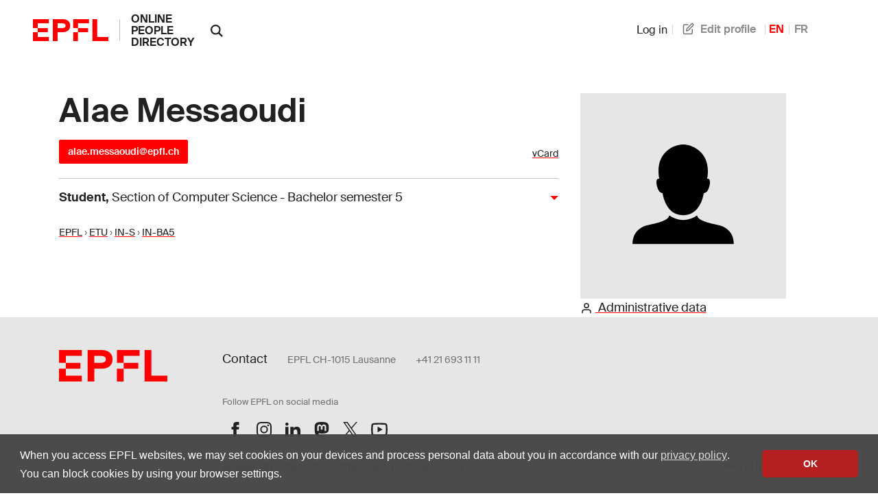

--- FILE ---
content_type: text/javascript
request_url: https://people.epfl.ch/assets/@stimulus-components--auto-submit-40ae563f810f1b823e4ef5c69c1cbaf0be6dc4b142851a9206e1de6019b1a230.js
body_size: 248
content:
// @stimulus-components/auto-submit@6.0.0 downloaded from https://ga.jspm.io/npm:@stimulus-components/auto-submit@6.0.0/dist/stimulus-auto-submit.mjs
import{Controller as t}from"@hotwired/stimulus";function debounce(t,e){let i;return(...s)=>{clearTimeout(i),i=setTimeout((()=>{t.apply(this,s)}),e)}}const e=class _AutoSubmit extends t{initialize(){this.submit=this.submit.bind(this)}connect(){this.delayValue>0&&(this.submit=debounce(this.submit,this.delayValue))}submit(){this.element.requestSubmit()}};e.values={delay:{type:Number,default:150}};let i=e;export{i as default};


--- FILE ---
content_type: text/javascript
request_url: https://people.epfl.ch/assets/controllers/name_builder_controller-ce66cd359bf1df8d874aab8536ebe4601e51c174a58d244f2373f83645d92073.js
body_size: 774
content:
import { Controller } from "@hotwired/stimulus"

export default class extends Controller {
  static targets = [
    "firstSource", "lastSource",
    "firstInputField", "lastInputField",
    "firstInput", "lastInput",
    "explanationInput",
    "submitButton"
  ]

  static values = {
    firstSource: String,
    lastSource: String
  }

  connect() {
    this.firstWords = this.splitWords(this.firstSourceValue)
    this.lastWords = this.splitWords(this.lastSourceValue)

    this.selectedFirst = []
    this.selectedLast = []

    this.renderTags(this.firstWords, this.firstSourceTarget, this.toggleFirst.bind(this))
    this.renderTags(this.lastWords, this.lastSourceTarget, this.toggleLast.bind(this))
    this.updateUI()
  }

  splitWords(str) {
    return str.split(/\s+/).filter(w => w.length > 0)
  }

  renderTags(words, container, onClick) {
    container.innerHTML = ""
    words.forEach(word => {
      const tag = document.createElement("a")
      tag.href = "#"
      tag.className = "tag tag-primary badge bg-primary text-white"
      tag.textContent = word
      tag.addEventListener("click", event => {
        event.preventDefault()
        onClick(word)
      })
      container.appendChild(tag)
    })
  }

  toggleFirst(word) {
    this.toggleWord(word, this.selectedFirst)
    this.updateUI()
  }

  toggleLast(word) {
    this.toggleWord(word, this.selectedLast)
    this.updateUI()
  }

  toggleWord(word, list) {
    const index = list.indexOf(word)
    if (index >= 0) {
      list.splice(index, 1)
    } else {
      list.push(word)
    }
  }

  explanationChanged() {
    this.updateUI()
  }

  updateUI() {
    this.firstInputFieldTarget.innerHTML = ""
    this.selectedFirst.forEach(word => {
      this.firstInputFieldTarget.appendChild(this.createSelectedBadge(word, this.selectedFirst))
    })

    this.lastInputFieldTarget.innerHTML = ""
    this.selectedLast.forEach(word => {
      this.lastInputFieldTarget.appendChild(this.createSelectedBadge(word, this.selectedLast))
    })

    this.firstInputTarget.value = this.selectedFirst.join(" ")
    this.lastInputTarget.value = this.selectedLast.join(" ")

    const explanation = this.explanationInputTarget?.value?.trim()
    const valid = this.selectedFirst.length > 0 && this.selectedLast.length > 0 && explanation.length > 0

    this.submitButtonTarget.disabled = !valid
  }

  createSelectedBadge(word, list) {
    const span = document.createElement("span")
    span.className = "badge bg-danger text-white"
    span.textContent = word
    span.style.cursor = "pointer"
    span.addEventListener("click", () => {
      list.splice(list.indexOf(word), 1)
      this.updateUI()
    })
    return span
  }
};
